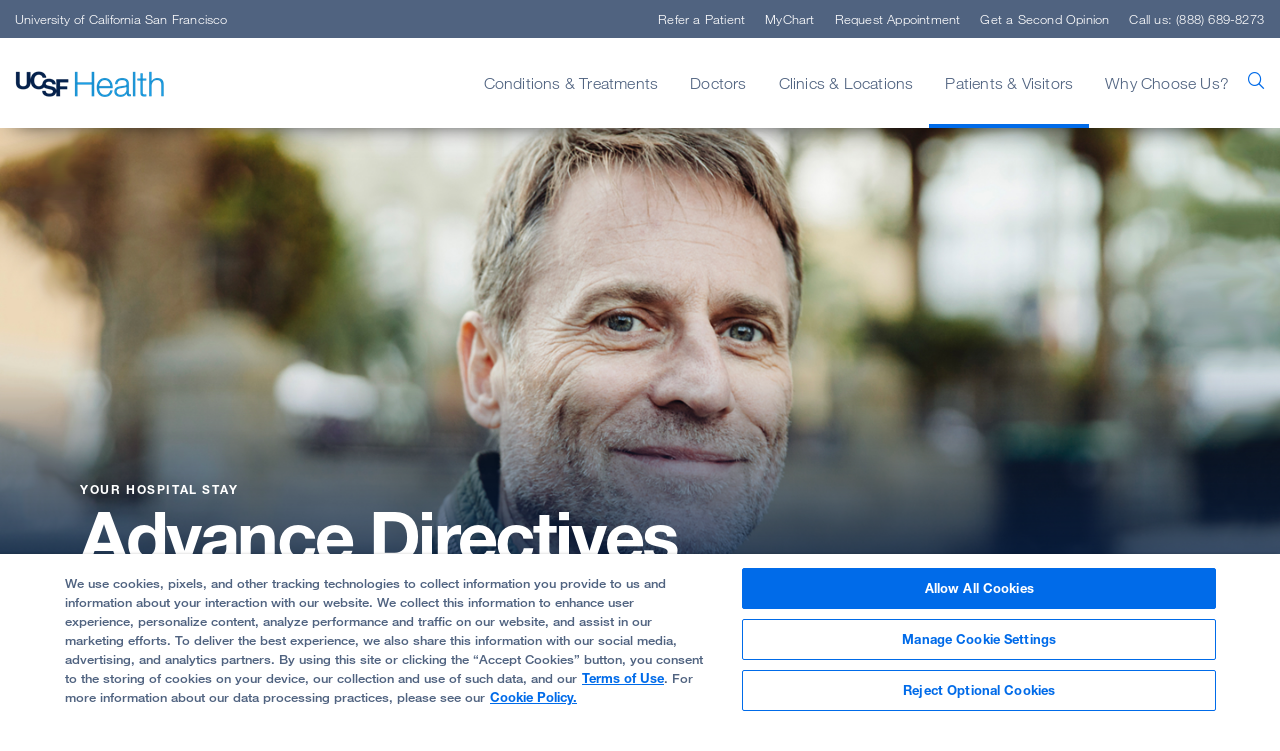

--- FILE ---
content_type: text/html; charset=utf-8
request_url: https://www.ucsfhealth.org/your-hospital-stay/advance-directives
body_size: 10389
content:



<!DOCTYPE html>
<!--[if lt IE 7]>      <html class="no-js lt-ie9 lt-ie8 lt-ie7"> <![endif]-->
<!--[if IE 7]>         <html class="no-js lt-ie9 lt-ie8"> <![endif]-->
<!--[if IE 8]>         <html class="no-js lt-ie9"> <![endif]-->
<!--[if gt IE 8]><!-->
<html class="no-js" lang="en">
<!--<![endif]-->
<head>
	<link rel="stylesheet" type="text/css" href=/assets/ucsf/main.css?v=9cc847420db0c106c2a7f983614e5eab />

	


<!-- OneTrust Cookies Consent Notice start for ucsfhealth.org -->
<script type="text/javascript" src="https://cdn.cookielaw.org/consent/15542477-8150-45a3-9953-e94fa799e80a/OtAutoBlock.js" ></script>
<script src="https://cdn.cookielaw.org/scripttemplates/otSDKStub.js"  type="text/javascript" charset="UTF-8" data-domain-script="15542477-8150-45a3-9953-e94fa799e80a" ></script>
<script type="text/javascript">
  function OptanonWrapper() { 
    // Check if banner div is available
    if (document.getElementById('onetrust-banner-sdk')) {
        // Get the buttons and container
        var acceptBtn = document.getElementById("onetrust-accept-btn-handler");
        var declineBtn = document.getElementById("onetrust-reject-all-handler");
        var cookieSettingsBtn = document.getElementById("onetrust-pc-btn-handler");
        var btnContainer = document.getElementById("onetrust-button-group");
        // Set the order you want below...
        btnContainer.append(acceptBtn, cookieSettingsBtn, declineBtn)
    }
  }
</script>
<!-- OneTrust Cookies Consent Notice end for ucsfhealth.org -->

<!-- ucsf data layer -->
<script src="https://datalayer.ucsfhealth.org/ucsf-data-layer.js" defer></script>

<!-- ucsf  marketing data layer -->
<script src="https://datalayer.ucsfhealth.org/ucsfhealth-marketing-data-layer.js" defer></script>

<!-- adobe experience platform tag -->
<script type="text/plain" class="optanon-category-C0007" src="https://assets.adobedtm.com/db5f13cb240b/b1130ce1ceae/launch-db8f55f3e131.min.js" defer></script>



    <title>Advance Directives | Your Hospital Stay | UCSF Health</title>




    <link href="/-/media/project/ucsf/ucsf-health/header/favicon-32x32.png?rev=e809a21b00b748a3abf7a90f0667e530" rel="shortcut icon" />


<link rel="canonical" href="https://www.ucsfhealth.org/your-hospital-stay/advance-directives" />


	<meta content="Patients &amp; Visitors" name="mainNavName" />



<meta property="fb:app_id"  content="1162986667203299" /><meta property="og:description"  content="We encourage all patients to complete an advance health care directive, which allows you to state your preferences for medical treatments. Find more information here." /><meta property="og:type"  content="article" /><meta property="og:site_name"  content="ucsfhealth.org" /><meta property="og:image"  content="https://www.ucsfhealth.org/-/media/project/ucsf/ucsf-health/article/hero/advance-directives-2x.jpg?rev=53b15fc5bf9447f580c52fc3e9e6032c" /><meta property="og:title"  content="Advance Directives" /><meta property="og:description"  content="We encourage all patients to complete an advance health care directive, which allows you to state your preferences for medical treatments. Find more information here." /><meta property="og:url"  content="https://www.ucsfhealth.org/your-hospital-stay/advance-directives" />


<meta  name="description" content="We encourage all patients to complete an advance health care directive, which allows you to state your preferences for medical treatments. Find more info here." />


<meta property="twitter:site"  content="@UCSFHospitals" /><meta property="twitter:image"  content="https://www.ucsfhealth.org/-/media/project/ucsf/ucsf-health/article/hero/advance-directives-2x.jpg?rev=53b15fc5bf9447f580c52fc3e9e6032c" /><meta property="twitter:description"  content="We encourage all patients to complete an advance health care directive, which allows you to state your preferences for medical treatments. Find more information here." /><meta property="twitter:creator"  content="@UCSFHospitals" /><meta property="twitter:title"  content="Advance Directives" /><meta property="twitter:card"  content="summary_large_image" /><meta property="twitter:description"  content="We encourage all patients to complete an advance health care directive, which allows you to state your preferences for medical treatments. Find more information here." />

    <meta name="viewport" content="width=device-width, initial-scale=1"/>



<link rel="manifest" href="/manifest.json" />



<meta name="format-detection" content="telephone=no">

	<script type="application/ld+json">
		{"@context":"http://schema.org","@type":"Article","description":"We encourage all patients to complete an advance health care directive, which allows you to state your preferences for medical treatments. Find more info here.","image":"https://www.ucsfhealth.org/-/media/project/ucsf/ucsf-health/article/hero/advance-directives-2x.jpg?rev=53b15fc5bf9447f580c52fc3e9e6032c","url":"https://www.ucsfhealth.org/your-hospital-stay/advance-directives","author":{"@type":"Organization","name":"UCSF Health"},"dateCreated":"2023-03-15T23:35:58+00:00","dateModified":"2023-03-15T23:36:29+00:00","headline":"Advance Directives","publisher":{"@type":"Organization","name":"UCSF Health","logo":{"@type":"ImageObject","url":"https://www.ucsfhealth.org/-/media/project/ucsf/ucsf-health/ezgifcom-gif-maker.png?rev=b49aee14cf934fb086632358c341cf97"}},"articleBody":"We encourage all patients to complete an advance health care directive. This form allows you to state your preferences for medical treatments and to select an agent or person to make your health care decisions in case you're unable to do so or wish someone else to make decisions for you.\nOur advance health care directive kit is available online. The nine-page guide includes forms to complete.","articleSection":"Article"}
	</script>


	
</head>
<body class="default-device bodyclass">
	<a href="#content" class="skip-to-content">Skip to Main Content</a>
	



	<div id="wrapper">
		<!-- #header -->
		<header>
			<div id="header" class="container-fluid">
				


    <div class="component rich-text paragraph1 ie-warning-banner">
        <div class="component-content">
<p>
Looks like you&rsquo;re visiting UCSF Health on Internet Explorer. For the best experience, try <a rel="noopener noreferrer" href="https://www.google.com/chrome/" target="_blank">Chrome </a>or <a rel="noopener noreferrer" href="https://www.mozilla.org/en-US/firefox/new/" target="_blank">Firefox</a>.</p>        </div>
    </div>
<div class="component">
	<div class="component-content">

		<div class="component">
	<div class="component-content">
		<div class="nav-search-overlay">
			<div class="search-content">
				<div class="search-header">
					<img src="/-/media/project/ucsf/ucsf-health/images/logos/logo.png?h=76&amp;iar=0&amp;w=626&amp;rev=d583395ce9c04ec6a83dff0c67ef2e4c&amp;hash=661B5B6BDD2F563F400E662FE64AFB1B" alt="UCSF Health" width="626" height="76" />
					<div class="search-close"></div>
				</div>
				<div class="search-form-wrapper">
					<form data-autocomplete="/ucsfapi/search/getsuggestions"
						  class="search-form display1" action="/search">
						<div>
							<input aria-label="search text" type="text" name="searchterms" placeholder="What can we help you find?" autocomplete="off" />
							<button aria-label="search" type="submit" class="icon-ui-search"></button>
						</div>
					</form>
					<div class="popular-searches autocomplete-results font-larger">
						<div class="eyebrow">Popular Searches</div>
						<form action="/search">
								<button class="paragraph1" name="searchterms" value="Find a Doctor">Find a Doctor</button>
								<button class="paragraph1" name="searchterms" value=" Refer a Patient"> Refer a Patient</button>
								<button class="paragraph1" name="searchterms" value=" Clinics"> Clinics</button>
								<button class="paragraph1" name="searchterms" value=" Conditions"> Conditions</button>
								<button class="paragraph1" name="searchterms" value=" Treatments"> Treatments</button>
								<button class="paragraph1" name="searchterms" value=" Locations &amp; Directions"> Locations &amp; Directions</button>
						</form>
					</div>
				</div>
			</div>
		</div>
	</div>
</div>

		<div class="nav-wrapper">
			<div class="top-nav-wrapper">
				<div class="top-nav">
					<div class="title">
						<a rel="noopener noreferrer" title="University of California San Francisco" href="https://www.ucsf.edu/" target="_blank">University of California San Francisco</a>
					</div>
				</div>
			</div>
			<div class="main-nav-wrapper">
					<div class="main-nav container">
						<input type="checkbox" id="mobile_nav_toggle" class="mobile-nav-check" aria-label="mobile_nav_toggle" />
						<label class="mobile-nav-toggle" for="mobile_nav_toggle" aria-label="mobile_nav_toggle_label">
							<div></div>
						</label>
						<div class="logo">
							<a title="UCSF Home" href="/"><img src="/-/media/project/ucsf/ucsf-health/ezgifcom-gif-maker.png?h=27&amp;iar=0&amp;w=150&amp;rev=b49aee14cf934fb086632358c341cf97&amp;hash=1AC27DE6EDF5C0B6D348A6BD0A43F39F" alt="" width="150" height="27" /></a>
						</div>
						<span aria-label="search" class="nav-search "><span class="icon-ui-search"></span></span>

						<div class="menu-content-wrapper">
							<ul class="menu">
									<li data-main-nav-name="Conditions &amp; Treatments">
										<a>Conditions &amp; Treatments</a>
										<div class="sub-nav container">
											<a href="#" class="sub-nav-close">Conditions &amp; Treatments</a>
												<div>
													<a href="/treatments/responsive-neurostimulation" target="_self">
														<img loading="lazy" src="/-/media/project/ucsf/ucsf-health/images/navigation/responsive-neurostimulation-376x188-2x.jpg?h=376&amp;iar=0&amp;w=752&amp;rev=7bc0bac0377344428084efa41ab4e936&amp;hash=A66A813384EF7C69793C8691B939DA7C" alt="" width="752" height="376" />
														<span class="eyebrow">EPILEPSY BREAKTHROUGH</span>
														<div class="paragraph1">
<p><span>Stopping Seizures Before They Start</span></p>
</div>
													</a>
												</div>
																							<div class="meta-links">
													<div class="component-content">
														<ul class="use-arrow-icon">
																<li>
																	<p><a href="/conditions">Find Conditions</a></p>
																</li>
																<li>
																	<p><a href="/treatments">Find Treatments</a></p>
																</li>
																<li>
																	<p><a rel="noopener noreferrer" href="https://clinicaltrials.ucsf.edu" target="_blank">Clinical Trials</a></p>
																</li>
																<li>
																	<p><a href="/education">Patient Education</a></p>
																</li>
																<li>
																	<p><a href="/medical-tests">Medical Tests</a></p>
																</li>
														</ul>
													</div>
												</div>
										</div>
									</li>
									<li data-main-nav-name="Doctors">
										<a>Doctors</a>
										<div class="sub-nav container">
											<a href="#" class="sub-nav-close">Doctors</a>
												<div>
													<a href="/doctor-stories/jasleen-kukreja" target="_self">
														<img loading="lazy" src="/-/media/project/ucsf/ucsf-health/images/navigation/jasleen-kukreja-376x188-2x.jpg?h=376&amp;iar=0&amp;w=752&amp;rev=4c99176bf937490b84533ea4639c34a3&amp;hash=A0AE58BF1530A6B90620551336B15D91" alt="" width="752" height="376" />
														<span class="eyebrow">MEET OUR DOCTORS</span>
														<div class="paragraph1">Dr. Jasleen Kukreja and the Life-Saving Gift of Breath</div>
													</a>
												</div>
																							<div class="meta-links">
													<div class="component-content">
														<ul class="use-arrow-icon">
																<li>
																	<p><a href="/find-a-doctor">Find a Doctor</a></p>
																</li>
																<li>
																	<p><a href="/doctor-stories">Doctor Stories</a></p>
																</li>
																<li>
																	<p><a href="/second-opinion">Get a Second Opinion</a></p>
																</li>
														</ul>
													</div>
												</div>
										</div>
									</li>
									<li data-main-nav-name="Clinics &amp; Locations">
										<a>Clinics &amp; Locations</a>
										<div class="sub-nav container">
											<a href="#" class="sub-nav-close">Clinics &amp; Locations</a>
												<div>
													<a href="/lp/precision-cancer-medicine-building" target="_self">
														<img loading="lazy" src="/-/media/project/ucsf/ucsf-health/images/navigation/pcmb-376x188-2x.jpg?h=376&amp;iar=0&amp;w=752&amp;rev=22258558633e46a99e3c385cbd9a55c5&amp;hash=05AAC46BF10ED201FACE98AB601B0F90" alt="" width="752" height="376" />
														<span class="eyebrow">BAKAR PRECISION CANCER MEDICINE BUILDING</span>
														<div class="paragraph1">Care, Convenience and Support at New Cancer Facility</div>
													</a>
												</div>
																							<div class="meta-links">
													<div class="component-content">
														<ul class="use-arrow-icon">
																<li>
																	<p><a href="/clinics">Find a Clinic</a></p>
																</li>
																<li>
																	<p><a href="/locations">Locations &amp; Directions</a></p>
																</li>
																<li>
																	<p><a href="/list-of-clinics/urgent-care">Urgent Care</a></p>
																</li>
																<li>
																	<p><a href="/clinics/emergency-department">Emergency Care</a></p>
																</li>
																<li>
																	<p><a href="/about/our-affiliates">Partners &amp; Affiliates</a></p>
																</li>
																<li>
																	<p><a rel="noopener noreferrer" href="https://www.ucsfbenioffchildrens.org/" target="_blank">UCSF Benioff Children&#39;s Hospitals</a></p>
																</li>
														</ul>
													</div>
												</div>
										</div>
									</li>
									<li data-main-nav-name="Patients &amp; Visitors">
										<a>Patients &amp; Visitors</a>
										<div class="sub-nav container">
											<a href="#" class="sub-nav-close">Patients &amp; Visitors</a>
												<div>
													<a href="" target="_self">
														<img loading="lazy" src="/-/media/project/ucsf/ucsf-health/images/navigation/10-ways-to-get-the-most-from-doctor-visit-376x188-2x.jpg?h=376&amp;iar=0&amp;w=752&amp;rev=1199bec48a1f436e89d93f92a605fdae&amp;hash=37D3E3AF37E3D449EC8779910E4D3D0A" alt="" width="752" height="376" />
														<span class="eyebrow">KNOW BEFORE YOU GO</span>
														<div class="paragraph1"> 10 Ways to Get the Most Out of Your Doctor&rsquo;s Visit</div>
													</a>
												</div>
																							<div class="meta-links">
													<div class="component-content">
														<ul class="use-arrow-icon">
																<li>
																	<p><a href="/your-hospital-stay">Your Hospital Stay</a></p>
																</li>
																<li>
																	<p><a href="/for-visitors">For Visitors</a></p>
																</li>
																<li>
																	<p><a href="/services/international-services">International Services</a></p>
																</li>
																<li>
																	<p><a href="/education/self-care-for-caregivers">For Caregivers</a></p>
																</li>
																<li>
																	<p><a href="/services">Support, Services &amp; Groups</a></p>
																</li>
														</ul>
													</div>
												</div>
												<div class="meta-links">
													<div class="component-content">
														<ul class="use-arrow-icon">
																<li>
																	<p><a href="/billing-and-insurance">Billing &amp; Insurance</a></p>
																</li>
																<li>
																	<p><a href="/billing-and-insurance/help-paying-your-bill">Help Paying Your Bill</a></p>
																</li>
																<li>
																	<p><a href="/about/pricing-transparency">Pricing Transparency</a></p>
																</li>
																<li>
																	<p><a href="/about/our-340b-story">340B Drug Pricing Program</a></p>
																</li>
																<li>
																	<p><a href="/medical-records">Medical Records</a></p>
																</li>
																<li>
																	<p><a href="/services/patient-relations">Patient Relations</a></p>
																</li>
														</ul>
													</div>
												</div>
										</div>
									</li>
									<li data-main-nav-name="Why Choose Us?">
										<a>Why Choose Us?</a>
										<div class="sub-nav container">
											<a href="#" class="sub-nav-close">Why Choose Us?</a>
												<div>
													<a href="" target="_self">
														<img loading="lazy" src="/-/media/project/ucsf/ucsf-health/images/navigation/usnews-376x188-2x.jpg?h=376&amp;iar=0&amp;w=752&amp;rev=ceea5c834962474892a11e0877a76c60&amp;hash=5FDAA3936F2E054CC1408DDD1B92EB2B" alt="" width="752" height="376" />
														<span class="eyebrow">U.S. News Best Hospital Rankings</span>
														<div class="paragraph1">UCSF Health Ranked Among Nation's Top 10 Hospitals</div>
													</a>
												</div>
																							<div class="meta-links">
													<div class="component-content">
														<ul class="use-arrow-icon">
																<li>
																	<p><a href="/about/our-mission">Our Mission</a></p>
																</li>
																<li>
																	<p><a title="Quality of Patient Care" href="/about/quality-of-patient-care">Quality of Patient Care</a></p>
																</li>
																<li>
																	<p><a href="/patient-stories">Patient Stories</a></p>
																</li>
																<li>
																	<p><a href="/about/diversity-at-ucsf-health">Embracing Diversity</a></p>
																</li>
																<li>
																	<p><a href="/about/our-leadership">Our Leadership</a></p>
																</li>
														</ul>
													</div>
												</div>
										</div>
									</li>
							</ul>

							<ul class="top-menu">
									<li><a href="/refer-a-patient">Refer a Patient</a></li>
																	<li><a href="/mychart">MyChart</a></li>
																	<li><a href="/request-an-appointment">Request Appointment</a></li>
																	<li><a href="/second-opinion">Get a Second Opinion</a></li>
																	<li><a class="call-us">Call us: (888) 689-8273</a></li>
							</ul>

							<div class="mobile-nav-footer">
								<a rel="noopener noreferrer" title="University of California San Francisco" href="https://www.ucsf.edu/" target="_blank">University of California San Francisco</a>
							</div>
						</div>

					</div>
			</div>
		</div>

	</div>
</div>
			</div>
		</header>
		<!-- /#header -->
		<!-- #content -->
		<main>
			

			<div id="content" class="container">
				
<div class="component article-hero basic-hero">
	<div class="component-content">
			<div class="hero-image">
				<img src="/-/media/project/ucsf/ucsf-health/article/hero/advance-directives-2x.jpg?h=1112&amp;iar=0&amp;w=2880&amp;rev=53b15fc5bf9447f580c52fc3e9e6032c&amp;hash=6D14A0D417B7F95686593BF6B663406B" alt="Advance-Directives-2x" width="2880" height="1112" />
			</div>
			<div class="hero-content">
				<div class="eyebrow hero-breadcrumb">
					<div class="component ucsf-breadcrumb">
	<div class="component-content">
			<div class="eyebrow article-breadcrumb">
				<a href="/your-hospital-stay">Your Hospital Stay </a>
			</div>
	</div>
</div>
				</div>
				<div class="hero-badge-hero">
					
				</div>
				<h1 class="hero-title display1">
					Advance Directives
				</h1>
			</div>
	</div>
</div><div class="component clinic-ctas no-links container">
	<div class="component-content">
	</div>
</div><div class="component share-print-email container clinic-share">
	<div class="component-content">
			<div class="share-component">
				<a aria-label="Print Page" href="#" rel="nofollow" class="icon-ui-print" title="Print"></a>
				<a aria-label="Share Page" data-email-body="Thought you might want to see this:" class="icon-ui-share" data-email-body="Thought you might want to see this:" data-email-subject="Take a look at this link from UCSF"></a>
			</div>
			<div class="clearfix"></div>
	</div>
</div><div class="component article-intro column-layout col-2-66-33 container">
	<div class="component-content col-2-80-20">
			<div class="article-content left-col">
				<div class="font-larger article-text rich-text">
					<p>We encourage all patients to complete an advance health care directive. This form allows you to state your preferences for medical treatments and to select an agent or person to make your health care decisions in case you're unable to do so or wish someone else to make decisions for you.</p>
<p>Our advance health care directive kit is available <a href="/-/media/project/ucsf/ucsf-health/pdf/advanced-health-care-directive.pdf?rev=af7f17d843f74900aada4cb426318f8f&amp;hash=6E6F7D1E49471F8F5D0C671E0E1C5791">online</a>. The nine-page guide includes forms to complete.</p>
				</div>
			</div>
			<div class="article-info right-col">

			</div>
	</div>
</div>
<div class="component content container">
    <div class="component-content">



<div class="component column-layout col-2-66-33 col-xs-12 col-2-80-20">
	<div class="component-content">
		<div class="left-col">
			

    <div class="component rich-text paragraph1 col-xs-12">
        <div class="component-content">
<p>For more information about advance health care directives at UCSF Health, please contact <a href="/services/case-management-and-social-work">Case Management and Social Work</a>&nbsp;or <a href="/services/patient-relations">Patient Relations</a>.</p>
<p>If you already have an advance health care directive, please bring a copy with you when you're admitted to the hospital so you can discuss your wishes with your health care team. Your advance health care directive will be placed in your  medical chart.</p>
<p>More information on advance health care directives, durable powers of attorney for health care and living wills is available on these websites:</p>
<ul id="blaarrow">
    <li><a rel="noopener noreferrer" href="https://www.cmadocs.org/end-of-life" target="_blank">California Medical Association</a></li>
    <li><a rel="noopener noreferrer" href="https://oag.ca.gov/consumers/general/care" target="_blank">California Attorney General</a></li>
</ul>        </div>
    </div>

		</div>
		<div class="right-col">
			
		</div>
	</div>
</div> <div class="component article-cards cards-component col-xs-12">
	<div class="component-content">
			<div>
				<h2 class="heading1 title-anchor">
					Prepare for your visit
				</h2>
				<div class="view-all">
					
				</div>
			</div>
			<div class="cards">
									<div class="card">
						<div class="component-content">
							<div class="card-content">
									<a href="/your-hospital-stay" class="phantom-link" title="Hospital Stays"></a>
								<img loading="lazy" src="/-/media/project/ucsf/ucsf-health/article/hero/your-hospital-stay-2x.jpg?h=376&amp;w=974&amp;rev=51c378d7c1114239a032a34c35e36e8e&amp;hash=AE3B6AEB518C561C25E5B835279EAD06" alt="" width="2880" height="1112" />
								<p class="font-larger">
									Hospital Stays
								</p>
								<p>
									Make your hospital stay as smooth and comfortable as possible by finding out how to prepare and what to expect.
								</p>
								<span class="field-read-more-link">
									<span class="include-ucsf-arrow"></span>
								</span>
							</div>
						</div>
					</div>
					<div class="card">
						<div class="component-content">
							<div class="card-content">
									<a href="/your-hospital-stay/admissions-and-discharge" class="phantom-link" title="Admissions and Discharge"></a>
								<img loading="lazy" src="/-/media/project/ucsf/ucsf-health/article/hero/admissions-and-discharge-2x.jpg?h=376&amp;w=974&amp;rev=82449ce36b974f8eb5b9227b9ee0276a&amp;hash=01AD3E5B0073C3865662D1B97E237D58" alt="Admissions-and-Discharge-2x" width="2880" height="1112" />
								<p class="font-larger">
									Admissions and Discharge
								</p>
								<p>
									Planning ahead can reduce the stress of a hospital stay. Read about what’s involved in the admissions and discharge process at UCSF Medical Center.
								</p>
								<span class="field-read-more-link">
									<span class="include-ucsf-arrow"></span>
								</span>
							</div>
						</div>
					</div>
					<div class="card">
						<div class="component-content">
							<div class="card-content">
									<a href="/your-hospital-stay/food-services" class="phantom-link" title="Food Services"></a>
								<img loading="lazy" src="/-/media/project/ucsf/ucsf-health/article/hero/food-services-2x.jpg?h=376&amp;w=974&amp;rev=bf95da8483104c1b9e7d4ac066c9339b&amp;hash=3B58553EB4687B72CA8311AC75694163" alt="" width="2880" height="1112" />
								<p class="font-larger">
									Food Services
								</p>
								<p>
									Healthy, convenient dining options for patients, visitors and staff are available at all the campuses of UCSF Medical Center. Find information below on our hospital room service, cafeterias and more.
								</p>
								<span class="field-read-more-link">
									<span class="include-ucsf-arrow"></span>
								</span>
							</div>
						</div>
					</div>
					<div class="card">
						<div class="component-content">
							<div class="card-content">
									<a href="/billing-and-insurance/health-insurance" class="phantom-link" title="Health Insurance"></a>
								<img loading="lazy" src="/-/media/project/ucsf/ucsf-health/article/hero/health-insurance-2x.jpg?h=376&amp;w=974&amp;rev=cfb4a6e5a82f48e1bfc237f767b9cb57&amp;hash=8881631F71D1D0A2C9EE4180D8861C1C" alt="Health-Insurance-2x" width="2880" height="1112" />
								<p class="font-larger">
									Health Insurance
								</p>
								<p>
									See a list of insurance plans and programs accepted at UCSF Health and how to determine what kind of access to UCSF care your plan allows.
								</p>
								<span class="field-read-more-link">
									<span class="include-ucsf-arrow"></span>
								</span>
							</div>
						</div>
					</div>
					<div class="card">
						<div class="component-content">
							<div class="card-content">
									<a href="/your-hospital-stay/hospital-policies" class="phantom-link" title="Hospital Policies"></a>
								<img loading="lazy" src="/-/media/project/ucsf/ucsf-health/article/hero/hospital-policies-2x.jpg?h=376&amp;w=974&amp;rev=1370d5c0f2d4434486198cc822d0ac28&amp;hash=AEDAED53FA6FF3435E37E825DF61D76A" alt="Hospital-Policies-2x" width="2880" height="1112" />
								<p class="font-larger">
									Hospital Policies
								</p>
								<p>
									Review UCSF Health&#39;s policies on visitation, privacy, smoking and more.
								</p>
								<span class="field-read-more-link">
									<span class="include-ucsf-arrow"></span>
								</span>
							</div>
						</div>
					</div>
					<div class="card">
						<div class="component-content">
							<div class="card-content">
									<a href="/your-hospital-stay/patient-rights-and-responsibilities" class="phantom-link" title="Patient Rights and Responsibilities"></a>
								<img loading="lazy" src="/-/media/project/ucsf/ucsf-health/article/hero/patient-rights-and-responsibilities-2x.jpg?h=376&amp;w=974&amp;rev=e43ce1e46f914b9c8611f63ba60425bb&amp;hash=6E1C573C0CE89BA4D2E3E93328B7B33C" alt="" width="2880" height="1112" />
								<p class="font-larger">
									Patient Rights and Responsibilities
								</p>
								<p>
									Our list of patient rights and responsibilities is aimed at creating and maintaining a partnership between you and your UCSF care team based on mutual respect. Learn more.
								</p>
								<span class="field-read-more-link">
									<span class="include-ucsf-arrow"></span>
								</span>
							</div>
						</div>
					</div>
					<div class="card">
						<div class="component-content">
							<div class="card-content">
									<a href="/your-hospital-stay/patient-rooms" class="phantom-link" title="Patient Rooms"></a>
								<img loading="lazy" src="/-/media/project/ucsf/ucsf-health/article/hero/patient-rooms-2x.jpg?h=376&amp;w=974&amp;rev=f607a86874d94a1f9658358a37e521db&amp;hash=7966CBBB77739C91FA1FCFB97AFB1853" alt="Patient-Rooms-2x" width="2880" height="1112" />
								<p class="font-larger">
									Patient Rooms
								</p>
								<p>
									We have both private and double occupancy rooms, which are assigned depending on availability and your medical needs. Find appointment information here.
								</p>
								<span class="field-read-more-link">
									<span class="include-ucsf-arrow"></span>
								</span>
							</div>
						</div>
					</div>
					<div class="card">
						<div class="component-content">
							<div class="card-content">
									<a href="/your-hospital-stay/patient-safety" class="phantom-link" title="Patient Safety"></a>
								<img loading="lazy" src="/-/media/project/ucsf/ucsf-health/article/hero/patient-safety-2x.jpg?h=376&amp;w=974&amp;rev=94aa1e4854fb4b26bc2c43a84e264bbb&amp;hash=66CF6E70AFA4404A7B1514F6917D2F38" alt="Patient-Safety-2x" width="2880" height="1112" />
								<p class="font-larger">
									Patient Safety
								</p>
								<p>
									While receiving care at UCSF Medical Center, your safety is our primary concern. Many procedures are in place to protect your well-being. Find more information here.
								</p>
								<span class="field-read-more-link">
									<span class="include-ucsf-arrow"></span>
								</span>
							</div>
						</div>
					</div>
					<div class="card">
						<div class="component-content">
							<div class="card-content">
									<a href="/your-hospital-stay/your-care-team" class="phantom-link" title="Your Hospital Care Team"></a>
								<img loading="lazy" src="/-/media/project/ucsf/ucsf-health/article/hero/your-care-team-2x.jpg?h=376&amp;w=974&amp;rev=b3b76ef8ad174e6fa902bfda6070103b&amp;hash=61ECAF8F5C88B9419EF4844E2DD7BA16" alt="" width="2880" height="1112" />
								<p class="font-larger">
									Your Hospital Care Team
								</p>
								<p>
									While in the hospital, you’ll be supported by a variety of health care professionals trained to meet your various needs.
								</p>
								<span class="field-read-more-link">
									<span class="include-ucsf-arrow"></span>
								</span>
							</div>
						</div>
					</div>
							</div>
	</div>
</div><div class="component clinic-cards location-cards cards-component col-xs-12">
	<div class="component-content">
		<div>
			<h2 class="heading1 title-anchor">
				Our locations
			</h2>
		</div>
			<div class="cards">


					<div class="card">
						<div class="component-content">
							<div class="card-content">
								<a href="/locations/mission-bay" class="phantom-link" title="Mission Bay"></a>
								<img loading="lazy" src="/-/media/project/ucsf/ucsf-health/location/location-hero/mission-bay-2x.jpg?h=376&amp;w=974&amp;rev=1504b9e66b364e60bb6c0c350f906add&amp;hash=5E3774B0A8C02100B7723A328DCFA509" alt="Mission Bay campus buildings and parking lot" width="2880" height="1112" />
								<p class="font-larger">
									Mission Bay
								</p>
								<p>
									<p>
1825 Fourth St.
<br>
San Francisco, CA 94158
</p>

								</p>
									<p class="phone">
										<span class="icon-ui-phone"></span><a href="tel:+1 (415) 353-3000">(415) 353-3000</a>
									</p>
								<span class="field-read-more-link">
									<a href="https://www.google.com/maps/dir/?api=1&amp;destination=1825 Fourth St.+San Francisco+CA+94158" target="_blank">
										<span class="svg-ui-directions"></span>Get directions
									</a>
								</span>
							</div>
						</div>
					</div>
					<div class="card">
						<div class="component-content">
							<div class="card-content">
								<a href="/locations/mount-zion" class="phantom-link" title="Mount Zion"></a>
								<img loading="lazy" src="/-/media/project/ucsf/ucsf-health/location/location-hero/mount-zion-2x.jpg?h=376&amp;w=974&amp;rev=f99c52da766a448d9940f838a7dd8659&amp;hash=523C65555DCDA075D56B46A02EE72AF0" alt="UCSF Medical Center Mount Zion campus" width="2880" height="1112" />
								<p class="font-larger">
									Mount Zion
								</p>
								<p>
									<p>
1600 Divisadero St.
<br>
San Francisco, CA 94115
</p>

								</p>
									<p class="phone">
										<span class="icon-ui-phone"></span><a href="tel:+1 (415) 567-6600">(415) 567-6600</a>
									</p>
								<span class="field-read-more-link">
									<a href="https://www.google.com/maps/dir/?api=1&amp;destination=1600 Divisadero St.+San Francisco+CA+94115" target="_blank">
										<span class="svg-ui-directions"></span>Get directions
									</a>
								</span>
							</div>
						</div>
					</div>
					<div class="card">
						<div class="component-content">
							<div class="card-content">
								<a href="/locations/parnassus" class="phantom-link" title="Parnassus"></a>
								<img loading="lazy" src="/-/media/project/ucsf/ucsf-health/location/location-hero/parnassus-2x.jpg?h=376&amp;w=974&amp;rev=939af2e6b35047eba6e1ee2c1a9e4687&amp;hash=67F6E04263DEB2D862BAA46CE87B7B2C" alt="&quot;&quot;" width="2880" height="1112" />
								<p class="font-larger">
									Parnassus
								</p>
								<p>
									<p>
400 Parnassus Ave.
<br>
San Francisco, CA 94143
</p>

								</p>
									<p class="phone">
										<span class="icon-ui-phone"></span><a href="tel:+1 (415) 476-1000">(415) 476-1000</a>
									</p>
								<span class="field-read-more-link">
									<a href="https://www.google.com/maps/dir/?api=1&amp;destination=400 Parnassus Ave.+San Francisco+CA+94143" target="_blank">
										<span class="svg-ui-directions"></span>Get directions
									</a>
								</span>
							</div>
						</div>
					</div>

			</div>
	</div>
</div>    </div>
</div>

			</div>
		</main>
		<!-- /#content -->
		<!-- #footer -->
		<footer>
			<div id="footer" class="container">
				

<div class="component footer-values col-xs-12">
	<div class="component-content">
<div>	<div class="component ucsf-values col-xs-12">
		<div class="component-content">
<div class="container"><div class="title eyebrow field-eyebrow-text">Did you know?</div><h2 class="heading1 field-quote-text">In 2016, UCSF became the first U.S. hospital to perform osseoanchored prosthesis surgery. In this procedure, surgeons use a titanium screw to permanently attach a prosthetic limb to the patient&#39;s remaining bone. With the implant firmly anchored in the right place, patients are spared pain, pressure sores and other complications of traditional prosthetics.</h2><a href="https://www.ucsf.edu/news/2016/05/402621/osseointegration-surgery-ucsf-first-its-kind-us" rel="noopener noreferrer" data-variantitemid="{F1963BFE-118E-41DD-929A-AD5FA7899D4A}" data-variantfieldname="Link" target="_blank">Learn more</a></div>		</div>
	</div>
</div>	</div>
</div>

<div class="component footer-content col-xs-12">
	<div class="component-content">
<div class="container"><div class="top-row">
<div class="component image file-type-icon-media-link logo">
    <div class="component-content">
<img src="/-/media/project/ucsf/ucsf-health/images/logos/logowhite.png?h=26&amp;iar=0&amp;w=141&amp;rev=7a07669440bb454d9c7c3ef29f025f8b&amp;hash=F3B696610C78F98E03B340A55F44AC06" alt="UCSF Health" width="141" height="26" data-variantitemid="{43F4CA98-D35D-4B36-8558-CADA034604A7}" data-variantfieldname="Image" loading="lazy" />    </div>
</div>
<div class="top-social-row">
<div class="component link-list social-footer">
	<div class="component-content">
		<div class="eyebrow">Follow UCSF Health:</div>
				<ul>
				<li class="item0 odd first">
<a href="https://www.facebook.com/UCSFMedicalCenter/" target="_blank"  title="Facebook"><span class="icon-social-facebook"></span></a>				</li>
				<li class="item1 even">
<a href="https://x.com/ucsfhospitals" target="_blank"  title="X"><span class="icon-social-twitter"></span></a>				</li>
				<li class="item2 odd">
<a href="https://www.youtube.com/user/UCSFMedicalCenter" target="_blank"  title="https://www.youtube.com/user/UCSFMedicalCenter"><span class="icon-social-youtube"></span></a>				</li>
				<li class="item3 even">
<a href="https://www.instagram.com/ucsfhealth/" target="_blank"  title="Instagram"><span class="icon-social-instagram"></span></a>				</li>
				<li class="item4 odd last">
<a href="https://www.linkedin.com/company/ucsfhealth" target="_blank"  title="Linkedin"><span class="icon-social-linkedin"></span></a>				</li>
		</ul>
	</div>
</div>
</div></div>


<div class="component row-splitter">
        <div class=" footer-nav container-fluid">
            <div class="row">
                
<div class="component link-list col-md-6 col-lg">
	<div class="component-content">
		<div class="eyebrow">Getting Care</div>
				<ul>
				<li class="item0 odd first">
<a href="/find-a-doctor" data-variantitemid="{1AC773C8-F17A-4A0B-9496-DE34B3FDA596}" data-variantfieldname="Link">Find a Doctor</a>				</li>
				<li class="item1 even">
<a href="/clinics/emergency-department" data-variantitemid="{9AF6DB09-5E16-4E8F-AE94-621AFDFC7840}" title="Emergency Care" data-variantfieldname="Link">Emergency Care</a>				</li>
				<li class="item2 odd">
<a href="/list-of-clinics/primary-care" data-variantitemid="{B7B3FA6B-B1BD-4342-8EAF-4B60DB4294CD}" title="Primary Care" data-variantfieldname="Link">Primary Care</a>				</li>
				<li class="item3 even">
<a href="/clinics" data-variantitemid="{5A958CEB-5CC1-4ACA-9A21-8AD13E8349DD}" data-variantfieldname="Link">All Medical Services</a>				</li>
				<li class="item4 odd">
<a href="/services/international-services" data-variantitemid="{BF8BF095-A11D-46C5-95FF-AC0B07430B42}" data-variantfieldname="Link">International Services</a>				</li>
				<li class="item5 even">
<a href="/about/pricing-transparency" data-variantitemid="{3FD4811E-789A-4F66-8CBD-63505BDFC762}" data-variantfieldname="Link">Price Transparency</a>				</li>
				<li class="item6 odd last">
<a href="/billing-and-insurance/help-paying-your-bill" data-variantitemid="{508725AA-61CE-4A59-92B6-7E494C6C8EB2}" data-variantfieldname="Link">Help Paying Your Bill</a>				</li>
		</ul>
	</div>
</div>

<div class="component link-list col-md-6 col-lg">
	<div class="component-content">
		<div class="eyebrow">Getting Involved</div>
				<ul>
				<li class="item0 odd first">
<a href="https://giving.ucsf.edu/" rel="noopener noreferrer" data-variantitemid="{29C54385-66F4-48A6-A7D3-905A0308F392}" title="Donate" data-variantfieldname="Link" target="_blank">Donate</a>				</li>
				<li class="item1 even">
<a href="https://ucsfhealth.samaritan.com/" rel="noopener noreferrer" data-variantitemid="{C534900F-91C6-4E07-85A7-2772BA5A67CB}" title="Volunteer" data-variantfieldname="Link" target="_blank">Volunteer</a>				</li>
				<li class="item2 odd last">
<a href="/about/career-information" data-variantitemid="{509A4FEF-0D26-4AF6-9B81-9D3B10415AF4}" data-variantfieldname="Link">Join Our Team</a>				</li>
		</ul>
	</div>
</div>

<div class="component link-list col-md-6 col-lg">
	<div class="component-content">
		<div class="eyebrow">About Us</div>
				<ul>
				<li class="item0 odd first">
<a href="/locations" data-variantitemid="{F506296B-B7C2-4932-AA79-8ADBD7A5171F}" title="Locations &amp; Directions" data-variantfieldname="Link">Locations &amp; Directions</a>				</li>
				<li class="item1 even">
<a href="/contact-us" data-variantitemid="{D776CD8C-2EF9-4B7F-AED1-394868315243}" data-variantfieldname="Link">Contact Us</a>				</li>
				<li class="item2 odd">
<a href="/services/patient-relations" data-variantitemid="{9466A4FF-EEAE-47C6-8C3E-4486C4DEB05B}" data-variantfieldname="Link">Contact Patient Relations</a>				</li>
				<li class="item3 even">
<a href="https://www.ucsf.edu/news-media/journalists " rel="noopener noreferrer" data-variantitemid="{E2BC6CAA-8F60-46D7-9AFC-BD58E1D88C66}" data-variantfieldname="Link" target="_blank">Media Resources</a>				</li>
				<li class="item4 odd">
<a href="/services/accessibility-resources" data-variantitemid="{77A35480-B0AA-4719-807B-9342DB1F5184}" data-variantfieldname="Link">Accessibility Resources</a>				</li>
				<li class="item5 even">
<a href="/about/sexual-harassment-reporting-and-nondiscrimination-notice" data-variantitemid="{F15D3356-2084-49E7-BBB2-C93F06E7ABC1}" data-variantfieldname="Link">Report Misconduct</a>				</li>
				<li class="item6 odd">
<a href="/website-privacy-policy" data-variantitemid="{2BBA9C94-27D8-4C7D-BCFC-BFCF044153B4}" data-variantfieldname="Link">Website Privacy Policy</a>				</li>
				<li class="item7 even">
<a href="/about/quality-of-patient-care" data-variantitemid="{4FB09E1E-BF44-4F5C-8A02-D4FB43FB5626}" title="Quality of Patient Care" data-variantfieldname="Link">Quality of Patient Care</a>				</li>
				<li class="item8 odd">
<a href="/-/media/project/ucsf/ucsf-health/pdf/crisis-standards-of-care.pdf?rev=0d122f1cc1f5437aada5361d5f3ca7dc&amp;hash=6759377BF7908544EA7B188ADDC68A08" data-variantitemid="{90D74519-0779-4B00-BA3F-4AFB696BB4FC}" data-variantfieldname="Link">Crisis Standards of Care</a>				</li>
				<li class="item9 even">
<a href="/about" data-variantitemid="{F3E86A44-0143-4054-87F5-BE4D58DD4999}" data-variantfieldname="Link">Our Organization</a>				</li>
				<li class="item10 odd">
<a href="https://www.ucsf.edu/news" rel="noopener noreferrer" data-variantitemid="{5BC38D88-AC25-4465-9A7E-4333EC72E4AC}" data-variantfieldname="Link" target="_blank">UCSF News</a>				</li>
				<li class="item11 even last">
<a href="/-/media/project/ucsf/ucsf-health/pdf/ucsfhipaa-072021.pdf?rev=1ba3b481dc4a41fa9dbabb24299f34bb&amp;hash=0E63FF00C4BDCB9C50A33177E30FC62F" data-variantitemid="{CCEAAE80-5B3C-4FCF-95AF-C9874F0DB3D8}" data-variantfieldname="Link">Notice of Privacy Practices</a>				</li>
		</ul>
	</div>
</div>

<div class="component link-list col-md-6 col-lg">
	<div class="component-content">
		<div class="eyebrow">Research and Education</div>
				<ul>
				<li class="item0 odd first">
<a href="https://clinicaltrials.ucsf.edu/" rel="noopener noreferrer" data-variantitemid="{6CBDBDFF-26BD-45A3-8F4B-6C7183A10749}" data-variantfieldname="Link" target="_blank">Clinical Trials</a>				</li>
				<li class="item1 even">
<a href="https://www.ucsf.edu" rel="noopener noreferrer" data-variantitemid="{341E340D-5DEF-45BA-8E48-A5EE829E219B}" title="UC San Francisco" data-variantfieldname="Link" target="_blank">UC San Francisco</a>				</li>
				<li class="item2 odd">
<a href="https://medschool.ucsf.edu/" rel="noopener noreferrer" data-variantitemid="{00E9070A-B2F5-44EF-B191-C7FBB0AD38B2}" title="UCSF School of Medicine" data-variantfieldname="Link" target="_blank">UCSF School of Medicine</a>				</li>
				<li class="item3 even">
<a href="https://nursing.ucsf.edu/" rel="noopener noreferrer" data-variantitemid="{8DD32DF1-839D-4E91-9D76-4D67402FDBCB}" title="UCSF School of Nursing" data-variantfieldname="Link" target="_blank">UCSF School of Nursing</a>				</li>
				<li class="item4 odd last">
<a href="https://pharmacy.ucsf.edu/" rel="noopener noreferrer" data-variantitemid="{81ED1BDE-45E1-4CD5-AB43-EC570F877DB9}" title="UCSF School of Pharmacy" data-variantfieldname="Link" target="_blank">UCSF School of Pharmacy</a>				</li>
		</ul>
	</div>
</div>

<div class="component link-list col-md-6 col-lg">
	<div class="component-content">
		<div class="eyebrow">Referring Physicians</div>
				<ul>
				<li class="item0 odd first">
<a href="/refer-a-patient" data-variantitemid="{2215C675-3589-49C1-8DB2-D9357C299CD1}" title="Refer a Patient" data-variantfieldname="Link">Refer a Patient</a>				</li>
				<li class="item1 even">
<a href="/for-health-professionals/transfer-a-patient" data-variantitemid="{2CF89CF3-857D-4293-A6C3-AEACDFEE9F9F}" title="Transfer a Patient" data-variantfieldname="Link">Transfer a Patient</a>				</li>
				<li class="item2 odd">
<a href="/mdlink" data-variantitemid="{F216922D-7B96-45DF-A6F2-29AB25B350F2}" data-variantfieldname="Link">MDLink</a>				</li>
				<li class="item3 even">
<a href="/for-health-professionals/request-a-consultation" data-variantitemid="{9235B0AA-89B0-4E51-9C51-50388F4A46A5}" title="Request a Consultation" data-variantfieldname="Link">Request a Consultation</a>				</li>
				<li class="item4 odd last">
<a href="https://medconnection.ucsfhealth.org" rel="noopener noreferrer" data-variantitemid="{1EE9F372-4A58-4089-A473-B4D3A89B1820}" data-variantfieldname="Link" target="_blank">Physician Channel</a>				</li>
		</ul>
	</div>
</div>

            </div>
        </div>
        <div class=" bottom-social-row container-fluid">
            <div class="row">
                
<div class="component link-list social-footer">
	<div class="component-content">
		<div class="eyebrow">Follow UCSF Health:</div>
				<ul>
				<li class="item0 odd first">
<a href="https://www.facebook.com/UCSFMedicalCenter/" target="_blank"  title="Facebook"><span class="icon-social-facebook"></span></a>				</li>
				<li class="item1 even">
<a href="https://x.com/ucsfhospitals" target="_blank"  title="X"><span class="icon-social-twitter"></span></a>				</li>
				<li class="item2 odd">
<a href="https://www.youtube.com/user/UCSFMedicalCenter" target="_blank"  title="https://www.youtube.com/user/UCSFMedicalCenter"><span class="icon-social-youtube"></span></a>				</li>
				<li class="item3 even">
<a href="https://www.instagram.com/ucsfhealth/" target="_blank"  title="Instagram"><span class="icon-social-instagram"></span></a>				</li>
				<li class="item4 odd last">
<a href="https://www.linkedin.com/company/ucsfhealth" target="_blank"  title="Linkedin"><span class="icon-social-linkedin"></span></a>				</li>
		</ul>
	</div>
</div>

            </div>
        </div>
</div>

    <div class="component rich-text copyright">
        <div class="component-content">
<span>© 2002 - </span><span>2026</span><span>.&nbsp;</span>The Regents of The University of California.        </div>
    </div>

<div class="component link-list footer-secondary-nav">
	<div class="component-content">
		<div class="eyebrow"></div>
				<ul>
				<li class="item0 odd first">
<a href="/website-privacy-policy" data-variantitemid="{EE28BB0F-74F0-4D51-8EBE-B6C670E33A04}" data-variantfieldname="Link">Privacy Policy</a>				</li>
				<li class="item1 even">
<a href="/about/terms-of-use" data-variantitemid="{42863EE4-B140-4240-A7E0-A26699F458DC}" data-variantfieldname="Link">Terms and Conditions</a>				</li>
				<li class="item2 odd last">
<a data-variantitemid="{7AC8FA1E-4CD5-4BAE-A3B4-F9722170203D}" data-variantfieldname="Link">Some stock photos, posed by model.</a>				</li>
		</ul>
	</div>
</div>
</div>	</div>
</div>

			</div>
		</footer>
		<!-- /#footer -->
	</div>
	<script src=/assets/ucsf/main.js?v=fc3da29fef15f42892385817411ce1b2></script> 
	


<div class="share-menu">
                    <span class="icon-ui-close"></span>
                    <h4>Share</h4>
                    <ul>
                       <li class="email-link">
                            <a href="#"><span class="icon-ui-mail"></span> Email Link</a>
                        </li>
                        <li class="copy-link">
                            <span class="icon-ui-share"></span> Copy Link
                            <span class="svg-ui-checkmark"></span>
                        </li>
                        <li class="facebook-share">
                            <a href="https://www.facebook.com/sharer/sharer.php?u=" target="_blank" title="Share on Facebook" onclick="window.open('https://www.facebook.com/sharer/sharer.php?u=' + encodeURIComponent(document.URL) + '&quote=' + encodeURIComponent(document.URL)); return false;"><span class="icon-social-facebook"></span> Share on Facebook</a>
                        </li>
                        <li class="linkedin-share">
                            <a href="https://www.linkedin.com/sharing/share-offsite/?url=" target="_blank" title="Share on LinkedIn"><span class="icon-social-linkedin"></span> Share on LinkedIn</a>
                        </li>   
                        <li class="twitter-share">
                           <a href="https://twitter.com/intent/tweet?text=" target="_blank" title="Share on X"><span class="icon-social-twitter"></span> Share on X</a>
                        </li>
                    </ul>
                </div>


</body>
</html>

--- FILE ---
content_type: image/svg+xml
request_url: https://www.ucsfhealth.org/assets/ucsf/images/bg_wave_grey_white.svg
body_size: 439
content:
<svg xmlns="http://www.w3.org/2000/svg" xmlns:xlink="http://www.w3.org/1999/xlink" preserveAspectRatio="none" width="1440" height="585">
  <defs>
    <style>
      .cls-1 {
        fill: #f8f8f9;
        fill-rule: evenodd;
      }
    </style>
  </defs>
  <image xlink:href="[data-uri]" width="1440" height="585"/>
  <path d="M1440.000,571.646 C1396.118,531.217 1351.473,510.486 1289.395,476.407 C1112.708,379.411 773.037,391.835 773.037,391.835 C773.037,391.835 440.866,403.468 255.177,280.740 C146.251,208.747 61.410,107.648 0.000,15.611 L0.000,-0.000 L1440.000,-0.000 L1440.000,571.646 Z" class="cls-1"/>
</svg>


--- FILE ---
content_type: text/javascript
request_url: https://datalayer.ucsfhealth.org/ucsfhealth-marketing-data-layer.js
body_size: 125
content:
function extractDirectoriesFromCurrentPage(){const t=window.location.pathname.split("/").filter(Boolean),e=t[0]||"",o=t[1]||"";return o?`content:ucsfhealth:us:en:${e}:${o}`:`content:ucsfhealth:us:en:${e}`}function categorizeURL(){const t=window.location.href.replace(/^(https?:\/\/)?(www\.)?/,"").split("/").filter((t=>""!==t.trim()));if(t.length>1){return{clinics:"clinic",conditions:"condition","doctor-stories":"doctor stories",education:"education","find-a-doctor":"find a doctor","list-of-clinics":"practice area",locations:"locations","medical-tests":"medical tests",mychart:"mychart","patient-stories":"patient stories",programs:"programs",providers:"provider bio page","second-opinion":"second opinion",treatments:"treatment"}[t[1].toLowerCase()]||"other"}return"home"}window.adobeDataLayer=window.adobeDataLayer||[];const category=categorizeURL(),reviewsExist=null!==document.getElementById("reviews_module");window.adobeDataLayer.push({category:{primaryCategory:category}}),window.adobeDataLayer.push({ucsfsitecontent:{reviews:reviewsExist}});

--- FILE ---
content_type: image/svg+xml
request_url: https://www.ucsfhealth.org/assets/ucsf/images/ui-directions.svg
body_size: 100
content:
<?xml version="1.0" encoding="utf-8"?>
<!-- Generator: Adobe Illustrator 22.1.0, SVG Export Plug-In . SVG Version: 6.00 Build 0)  -->
<svg version="1.1" id="Layer_1" xmlns="http://www.w3.org/2000/svg" xmlns:xlink="http://www.w3.org/1999/xlink" x="0px" y="0px"
	 viewBox="0 0 23 24" style="enable-background:new 0 0 23 24;" xml:space="preserve">
<style type="text/css">
	.st0{opacity:0.4;fill:#006BE9;}
	.st1{fill:#006BE9;}
</style>
<g transform="translate(-2 -5)">
	<path class="st0" d="M3.1,5.4L2.2,6.6C9.1,11.8,12.6,17,12.6,22v6.7h1.5V22C14.1,16.5,10.4,10.9,3.1,5.4z"/>
	<path class="st1" d="M12.8,5.1v1.5H22c-6.3,5.1-9.5,10.3-9.5,15.4v6.7h1.5V22c0-4.7,3.1-9.6,9.3-14.6v9.7h1.5V5.1H12.8z"/>
</g>
</svg>


--- FILE ---
content_type: image/svg+xml
request_url: https://www.ucsfhealth.org/assets/ucsf/images/ucsf_values_wave.svg
body_size: 79
content:
<svg xmlns="http://www.w3.org/2000/svg" xmlns:xlink="http://www.w3.org/1999/xlink" preserveAspectRatio="xMidYMid" width="3068" height="134" viewBox="0 0 3068 134">
  <defs>
    <style>
      .cls-1 {
        fill: #506380;
        fill-rule: evenodd;
      }
    </style>
  </defs>
  <path d="M3544.000,286.000 L3553.000,52.000 C3553.000,52.000 3276.170,135.716 3067.000,134.000 C2847.558,132.200 2483.410,66.364 2382.000,59.000 C2160.995,42.951 1915.000,86.000 1915.000,86.000 C1915.000,86.000 1634.153,132.406 1366.000,118.000 C1103.717,103.909 850.000,41.000 850.000,41.000 C850.000,41.000 724.173,5.042 608.000,4.000 C501.603,3.046 404.000,37.000 404.000,37.000 C404.000,37.000 344.757,53.940 264.000,58.000 C214.449,60.491 152.577,56.096 104.000,45.000 C-56.148,8.419 -29.504,-49.448 -112.479,-89.207 L-124.000,240.000 L3544.000,286.000 Z" class="cls-1"/>
</svg>
